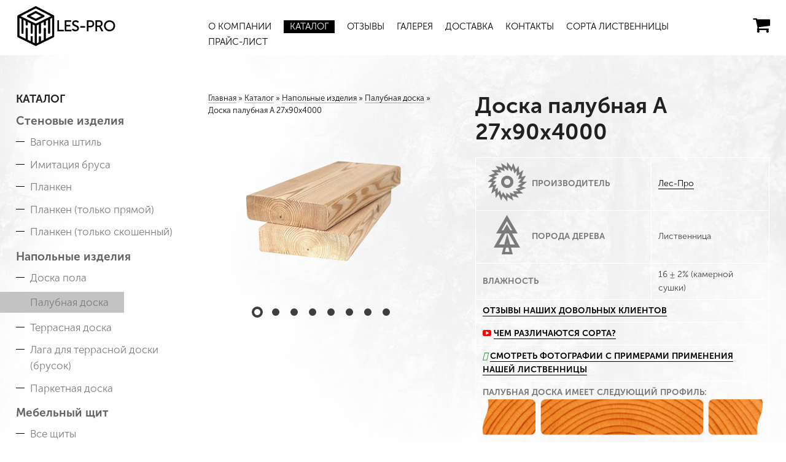

--- FILE ---
content_type: text/html; charset=UTF-8
request_url: https://les-pro.ru/doska-palubnaya-a-27h90h4000
body_size: 11060
content:
<!DOCTYPE html>
<html lang="ru">
<head>
<meta name="id" content="1586">
<meta charset="UTF-8">
<meta name="google-site-verification" content="6o7LveRz6yCZR9VRAFCJz4e8uctwDLKKijIt9RnUgT8" />
<meta name="yandex-verification" content="f24dacbe8f57e91c" />
<!-- ====================================================================== -->
<!-- 	 																    -->
<!-- 	███╗   ███╗ ██████╗ ███╗   ██╗        ██╗  ██╗███████╗██╗   ██╗     -->
<!-- 	████╗ ████║██╔═══██╗████╗  ██║        ██║ ██╔╝██╔════╝╚██╗ ██╔╝	    -->
<!-- 	██╔████╔██║██║   ██║██╔██╗ ██║ █████╗ █████╔╝ █████╗   ╚████╔╝ 		-->
<!-- 	██║╚██╔╝██║██║   ██║██║╚██╗██║ ╚════╝ ██╔═██╗ ██╔══╝    ╚██╔╝  		-->
<!-- 	██║ ╚═╝ ██║╚██████╔╝██║ ╚████║        ██║  ██╗███████╗   ██║   		-->
<!-- 	╚═╝     ╚═╝ ╚═════╝ ╚═╝  ╚═══╝        ╚═╝  ╚═╝╚══════╝   ╚═╝   		-->
<!-- 	        	    Создание и продвижение сайтов					    -->
<!-- 	        	           https://mon-key.ru	 	  	                -->
<!-- ====================================================================== -->  
<link rel="stylesheet" href="/assets/templates/default/css/styles16.css?v=260121.78">
<link rel="stylesheet" href="/assets/templates/default/css/medias16.css?v=260121.78">
<link rel="stylesheet" media="print" type="text/css" href="/assets/templates/default/css/print16.css?v=260121.78" />

<!--
<link rel="apple-touch-icon" sizes="180x180" href="/apple-touch-icon.png?v=LbxwWGMqrw">
<link rel="icon" type="image/png" sizes="32x32" href="/favicon-32x32.png?v=LbxwWGMqrw">
<link rel="icon" type="image/png" sizes="16x16" href="/favicon-16x16.png?v=LbxwWGMqrw">
<link rel="manifest" href="/site.webmanifest?v=LbxwWGMqrw">
<link rel="shortcut icon" href="/favicon.ico?v=LbxwWGMqrw">
-->
	
<link rel="icon" href="/favicon.ico" sizes="any"><!-- 32×32 -->
<link rel="icon" href="/icon.svg" type="image/svg+xml">
<link rel="apple-touch-icon" href="/apple-touch-icon.png"><!-- 180×180 -->
<link rel="manifest" href="/manifest.webmanifest">
	<link rel="mask-icon" href="/safari-pinned-tab.svg?v=LbxwWGMqrw" color="#5bbad5">

	
<meta name="msapplication-TileColor" content="#da532c">
<meta name="theme-color" content="#ffffff">
	
<link rel="stylesheet" href="https://cdn.jsdelivr.net/gh/fancyapps/fancybox@3.5.7/dist/jquery.fancybox.min.css" />	
<script src="https://kit.fontawesome.com/d0ad27eca1.js" crossorigin="anonymous"></script>

	
<meta name="yandex-verification" content="5aa248452630edad" />
<meta name="yandex-verification" content="b28a076b16e25610" />
	<meta name="viewport" content="width=1200, initial-scale=1, maximum-scale=5, minimum-scale=1, user-scalable=1">
	


	
<!--[if IE]>
<meta http-equiv="imagetoolbar" content="no"/>
<meta http-equiv="MSThemeCompatible" content="no"/>
<![endif]-->

<base href="https://les-pro.ru">
<title>Доска палубная A  27х90х4000 из лиственницы в Краснодаре, Доска палубная A 27 90 4000 в Краснодаре</title>
<meta name="description" content="Доска палубная A  27х90х4000 из лиственницы в Краснодаре. Прямая поставка из Иркутска (Сибирь). Наличие на складе!">
<meta name="keywords" content="палубная доска, палубная доска А, палубная доска А 27х90х4000, палубная доска  27х90х4000, палубная доска сорт А 27х90х4000, палубная доска 27х90х4000 купить, палубная доска 27х90х4000 купить в Краснодаре, палубная доска 27х90х4000 из лиственницы">

<meta name="ahrefs-site-verification" content="bbc68f87229fe614d5881569b269eff25b01a5fdd788b5b096ce286e08ec631c">
<meta property="og:type" content="article" />
<meta property="og:url" content="https://les-pro.ru/doska-palubnaya-a-27h90h4000">
<meta property="og:site_name" content="Лиственница" />
<meta property="og:title" content="Доска палубная A  27х90х4000 из лиственницы в Краснодаре, Доска палубная A 27 90 4000 в Краснодаре">
<meta property="og:image" content="https://les-pro.ru/images/logo.jpg">
<meta property="og:locale" content="ru_RU" />
<meta property="og:description" content="Доска палубная A  27х90х4000 из лиственницы в Краснодаре. Прямая поставка из Иркутска (Сибирь). Наличие на складе!" />
	


	
<meta name="google-site-verification" content="rKLo8S6S3juTWW61WHaXfBcogUuJELQWdkTSJBoS2Ws" />
<meta name='wmail-verification' content='c5d47fde3e51e28105e30a1a4dfb4a7d' />
<meta name="yandex-verification" content="b28a076b16e25610" />
<!--<script src="//ajax.googleapis.com/ajax/libs/jquery/1.10.2/jquery.min.js"></script>
<script>window.jQuery || document.write('<script src="/assets/templates/default/js/vendor/jquery-1.10.2.min.js"><\/script>');</script> -->
<script src="https://cdn.jsdelivr.net/npm/jquery@3.6.0/dist/jquery.min.js"></script>	
<script src="/assets/js/custom3.js"></script>
	
	<style>
		
		.hr {border-top:1px solid black;height:1px;margin:15px 0px 15px 0px}
		table.simple, table.simple td {border:1px solid grey}
		

		table.simple {border-collapse: collapse;}
		table.simple, table.simple tr, table.simple td, table.simple tr:nth-child(odd) td {background-color:white;}
		table.simple td {}
		
		

		
	</style>

	
	
		
<script>
	// Define page vars
	var baseUrl	= 'https://les-pro.ru/',
		url 	= 'https://les-pro.ru/doska-palubnaya-a-27h90h4000',
		docId	= 1586;
		
</script>
	
	
	
	
<!-- Google Tag Manager -->
<script>(function(w,d,s,l,i){w[l]=w[l]||[];w[l].push({'gtm.start':
new Date().getTime(),event:'gtm.js'});var f=d.getElementsByTagName(s)[0],
j=d.createElement(s),dl=l!='dataLayer'?'&l='+l:'';j.async=true;j.src=
'https://www.googletagmanager.com/gtm.js?id='+i+dl;f.parentNode.insertBefore(j,f);
})(window,document,'script','dataLayer','GTM-WF5TD5J');</script>
<!-- End Google Tag Manager -->
	
</head>

<body>

<!-- Google Tag Manager (noscript) -->
<noscript><iframe src="https://www.googletagmanager.com/ns.html?id=GTM-WF5TD5J"
height="0" width="0" style="display:none;visibility:hidden"></iframe></noscript>
<!-- End Google Tag Manager (noscript) -->

<header class=" inside">
<div class="grid header__content">
      <div class="grid-3">
		
		  
		  	<div class="logo black">
		  		<a href="/" title="">
										<span class="logo__image">&nbsp;</span>

					<span class="logo__text">LES-PRO</span>
		  		</a>
		  	</div>
		  
		  
      </div>
      <div class="grid-8">
        <!-- start NAV -->
      	  
		<nav class="top-nav">
		  <ul><li class="first level1 odd"><a href="/o-kompanii">О компании</a></li><li class="level1 active even"><a href="/katalog">Каталог</a></li><li class="level1 odd"><a href="/gallery-reviews">Отзывы</a></li><li class="level1 even"><a href="/galereya">Галерея</a></li><li class="level1 odd"><a href="/dostavka-i-oplata">Доставка</a></li><li class="level1 even"><a href="/kontakty">Контакты</a></li><li class="level1 odd"><a href="/sorta">Сорта лиственницы</a></li><li class="last level1 even"><a href="/prajs-list">Прайс-лист</a></li></ul>
        </nav>
		  
		  
		  
		  
		  
        <!-- end NAV -->
      </div>
      <div class="grid-1 text-right">
<!--		<div class="phones">
			<p class="phones__item"><a href="tel:89881400016" class="phone__number" onClick="yaCounter40844519.reachGoal('href_tel'); _gaq.push(['_trackEvent', 'href_tel', 'href_tel', 'href_tel', '0']);return true;">8 (988) <b>14-000-16</b></a></p>
			<p class="phones__item"><a href="tel:89886233382" class="phone__number_small"  onClick="yaCounter40844519.reachGoal('href_tel'); _gaq.push(['_trackEvent', 'href_tel', 'href_tel', 'href_tel', '0']);return true;">8 (988) <b>62-333-82</b></a></p>
		</div>-->
        <div class="phone">
				
			
			<div id="shopCart" class="shop-cart small emptycart">
	<!-- <div class="cart-header-wrapper">
		<i class="fa fa-shopping-cart" aria-hidden="true"></i><span class="items-in"><b class="items-count">0</b></span> 
	</div> -->
	<a class="cart-header-wrapper" href="korzina" title="Ваша корзина пуста">
		<i class="fa fa-shopping-cart" aria-hidden="true"></i> 
	</a>
</div>
			
			
			        </div>
      </div>
  </div>
</header>

	<!-- start CONTENT WRAP -->
	<div class="layout layout__sidebar-main">
		
		<!-- start SIDEBAR -->
		<div class="sidebar">
			<p class="h2">Каталог</p>
			
			
			<ul class="side-nav">
    <li class="side-nav-category odd first "><a href="walls" title="Стеновые изделия">Стеновые изделия</a>

	<ul><li class="level2 odd first "><a href="vagonka-shtil" title="Вагонка штиль">Вагонка штиль</a></li><li class="level2 even "><a href="imitaciya-brusa" title="Имитация бруса">Имитация бруса</a></li><li class="level2 odd "><a href="planken" title="Планкен">Планкен</a></li><li class="level2 even "><a href="planken-pryamoj" title="Планкен (только прямой)">Планкен (только прямой)</a></li><li class="level2 odd last "><a href="planken-skoshennyj" title="Планкен (только скошенный)">Планкен (только скошенный)</a></li></ul>
	
</li><li class="side-nav-category even "><a href="floor" title="Напольные изделия">Напольные изделия</a>

	<ul><li class="level2 odd first "><a href="doska-pola" title="Доска пола">Доска пола</a></li><li class="level2 even active"><a href="doska-palubnaya" title="Палубная доска">Палубная доска</a></li><li class="level2 odd "><a href="doska-terrasnaya" title="Террасная доска">Террасная доска</a></li><li class="level2 even "><a href="laga-dlya-terrasnoj-doski" title="Лага для террасной доски (брусок)">Лага для террасной доски (брусок)</a></li><li class="level2 odd last "><a href="parket" title="Паркетная доска">Паркетная доска</a></li></ul>
	
</li><li class="side-nav-category odd "><a href="mebelnyj-shhit-iz-listvennicy" title="Мебельный щит ">Мебельный щит </a>

	<ul><li class="level2 odd first "><a href="vse-shhity" title="Все щиты">Все щиты</a></li><li class="level2 even "><a href="shhit-dlya-stoleshnic" title="Щит для столешниц">Щит для столешниц</a></li><li class="level2 odd last "><a href="shhit-dlya-podokonnikov" title="Щит для подоконников">Щит для подоконников</a></li></ul>
	
</li><li class="side-nav-category even "><a href="pilomaterial" title="Пиломатериал">Пиломатериал</a>

	<ul><li class="level2 odd first last "><a href="doska-obreznaya" title="Доска обрезная">Доска обрезная</a></li></ul>
	
</li><li class="side-nav-category odd "><a href="soputstvuyushhie-tovary" title="Сопутствующие товары">Сопутствующие товары</a>

	<ul><li class="level2 odd first "><a href="krepyozh" title="Крепёж">Крепёж</a></li><li class="level2 even last "><a href="maslo-dlya-naruzhnyh-i-vnutrennih-rabot" title="Масло для наружных и внутренних работ">Масло для наружных и внутренних работ</a></li></ul>
	
</li><li class="side-nav-category even last "><a href="stairs" title="Лестницы из лиственницы">Лестницы из лиственницы</a>

	<ul><li class="level2 odd first "><a href="steps" title="Ступени">Ступени</a></li><li class="level2 even "><a href="kosour-tetiva" title="Косоуры, тетива">Косоуры, тетива</a></li><li class="level2 odd "><a href="handrails" title="Поручни">Поручни</a></li><li class="level2 even last "><a href="brusok" title="Брусок">Брусок</a></li></ul>
	
</li>
</ul>

		
	<div class="button_calculator-mob"></div>
<div class="wc_calculator calculator sidebar-calculator">
	<h3>Калькулятор</h3>
	<div class="calculator__body">
	<p class="calculator__section__title calculator__section__title--first">Укажите размеры в мм:</p>
	<div class="calculator__param__block">
		<span class="label">Толщина</span>
		<div class="grid-justy">
			<div class="calculator__param__inputwrp">
				<input class="wc_height wc_param" type="text" name="" value="0">
			</div>
			<div class="calculator__param__rangewrp">
				<div data-step="1" data-range-max="50" class="range"></div>
			</div>
		</div>
	</div>
	
	<div class="calculator__param__block">
		<span class="label">Ширина</span>
		<div class="grid-justy">
			<div class="calculator__param__inputwrp">
				<input class="wc_wide wc_param" type="text" name="" value="0">
			</div>
			<div class="calculator__param__rangewrp">
				<div data-step="1" data-range-max="600" class="range"></div>
			</div>
		</div>
	</div>
	
	<div class="calculator__param__block">
		<span class="label">Длина</span>
		<div class="grid-justy">
			<div class="calculator__param__inputwrp">
				<input class="wc_length wc_param" type="text" name="" value="0">
			</div>
			<div class="calculator__param__rangewrp">
				<div data-step="1" data-range-max="6000" class="range"></div>
			</div>
		</div>
	</div>
	</div>
	<div class="calculator__footer">
		<p class="calculator__section__title">заполните одно из полей — остальные единицы будут рассчитаны автоматом:</p>
		<div class="calculator__results grid-justy">
			<div class="calculator__results__block">
				<span class="label">м3</span>
				<input type="text" class="wc_input wc_m3" data-type="m3" value="">
			</div>
			<div class="calculator__results__block">
				<span class="label">м2</span>
				<input type="text" class="wc_input wc_m2" data-type="m2"   value="">
			</div>
			<div class="calculator__results__block">
				<span class="label">шт.</span>
				<input type="text" class="wc_input wc_items" data-type="items" value="">
			</div>
		</div>
	</div>
</div>
			<div class="stock-map">
	<a href="kontakty">
		<span class="h3">Удобное<br> расположение склада</span>
		<img src="/assets/templates/default/img/stock-map.png" alt="Склад сибирской лиственницы" title="">
	</a>
</div>

		</div>
		<!-- end SIDEBAR -->
		
		<!-- start MAIN -->
        <main role="main" itemscope="" itemtype="http://schema.org/Product">
			<div class="grid">
				
				<div class="grid-5">
					<div class="breadcrumbs">
						<span class="B_crumbBox"><span class="B_firstCrumb"><a class="B_homeCrumb" href="/" title="В компании ЛЕС-ПРО можно купить высококачественные погонажные изделия из лиственницы в Краснодаре по выгодной цене">Главная</a></span>  &raquo;  <a class="B_crumb" href="/katalog" title="Ассортимент продукции из лиственницы: вагонка штиль, имитация бруса, планкен прямой и скошенный, доска пола, палубная доска, террасная доска, крепеж, масло">Каталог</a>  &raquo;  <a class="B_crumb" href="/floor" title="Напольные изделия из сибирской лиственницы: доска пола, палубная доска, террасная доска, лага для напольных изделий.">Напольные изделия</a>  &raquo;  <a class="B_crumb" href="/doska-palubnaya" title="Мы продаем погонажные изделия из лиственницы по доступной цене. Палубная доска в наличии на складе в городе Краснодар. Возможен наличный и безналичный расчет. ">Палубная доска</a>  &raquo;  <span class="B_lastCrumb"><span class="B_currentCrumb">Доска палубная A  27х90х4000</span></span></span>
					</div>
			<div class="product__gallery">    
	<ul class="product__gallery__thumbs">
					<li><a href="assets/cache/images/assets/galleries/89/doska-palubnaya-940x940-e1f.png" class="gallery__link" rel="gallery" title="Доска палубная A  27х90х4000"><img class="gallery__img" src="assets/cache/images/assets/galleries/89/doska-palubnaya-500x500-212.png" alt="Фотография (фото) - Доска палубная A  27х90х4000" title="Доска палубная A  27х90х4000" itemprop="image"></a></li><li><a href="assets/cache/images/assets/galleries/89/palubnaya_doska-940x940-d86.jpg" class="gallery__link" rel="gallery" title="Доска палубная A  27х90х4000"><img class="gallery__img" src="assets/cache/images/assets/galleries/89/palubnaya_doska-500x500-474.jpg" alt="Фотография (фото) - Доска палубная A  27х90х4000" title="Доска палубная A  27х90х4000" itemprop="image"></a></li><li><a href="assets/cache/images/assets/galleries/89/palubnaya-doska2-940x940-d86.jpg" class="gallery__link" rel="gallery" title="Доска палубная A  27х90х4000"><img class="gallery__img" src="assets/cache/images/assets/galleries/89/palubnaya-doska2-500x500-474.jpg" alt="Фотография (фото) - Доска палубная A  27х90х4000" title="Доска палубная A  27х90х4000" itemprop="image"></a></li><li><a href="assets/cache/images/assets/galleries/89/c23d2452-64c1-4ad7-ac88-9da77f5190fa-940x940-e3f.jpg" class="gallery__link" rel="gallery" title="Доска палубная A  27х90х4000"><img class="gallery__img" src="assets/cache/images/assets/galleries/89/c23d2452-64c1-4ad7-ac88-9da77f5190fa-500x500-3c7.jpg" alt="Фотография (фото) - Доска палубная A  27х90х4000" title="Доска палубная A  27х90х4000" itemprop="image"></a></li><li><a href="assets/cache/images/assets/galleries/89/9cae79fb-8661-40bb-9585-11ae564591dc-940x940-e3f.jpg" class="gallery__link" rel="gallery" title="Доска палубная A  27х90х4000"><img class="gallery__img" src="assets/cache/images/assets/galleries/89/9cae79fb-8661-40bb-9585-11ae564591dc-500x500-3c7.jpg" alt="Фотография (фото) - Доска палубная A  27х90х4000" title="Доска палубная A  27х90х4000" itemprop="image"></a></li><li><a href="assets/cache/images/assets/galleries/89/21a834c6-08b9-421c-b0e0-ae1b963fc50c-940x940-e3f.jpg" class="gallery__link" rel="gallery" title="Доска палубная A  27х90х4000"><img class="gallery__img" src="assets/cache/images/assets/galleries/89/21a834c6-08b9-421c-b0e0-ae1b963fc50c-500x500-3c7.jpg" alt="Фотография (фото) - Доска палубная A  27х90х4000" title="Доска палубная A  27х90х4000" itemprop="image"></a></li><li><a href="assets/cache/images/assets/galleries/89/e6e46ac1-68fa-4c6c-be68-5ebd4add8af7-940x940-d86.jpg" class="gallery__link" rel="gallery" title="Доска палубная A  27х90х4000"><img class="gallery__img" src="assets/cache/images/assets/galleries/89/e6e46ac1-68fa-4c6c-be68-5ebd4add8af7-500x500-474.jpg" alt="Фотография (фото) - Доска палубная A  27х90х4000" title="Доска палубная A  27х90х4000" itemprop="image"></a></li><li><a href="assets/cache/images/assets/galleries/89/54cda9c4-4a57-43f1-8bad-f6a88581cabf-940x940-e3f.jpg" class="gallery__link" rel="gallery" title="Доска палубная A  27х90х4000"><img class="gallery__img" src="assets/cache/images/assets/galleries/89/54cda9c4-4a57-43f1-8bad-f6a88581cabf-500x500-3c7.jpg" alt="Фотография (фото) - Доска палубная A  27х90х4000" title="Доска палубная A  27х90х4000" itemprop="image"></a></li>
		
	</ul>
</div>

				</div>
				<div class="grid-7">
					<h1>Доска палубная A  27х90х4000</h1>
					<table class="params">
	

	
	<tr><td><span class="icon-wrap"><img src="assets/templates/default/img/saw.png" class="param-icon" alt=""></span>Производитель</td><td><a href="o-kompanii" title="">Лес-Про</a></td></tr>
	<tr><td><span class="icon-wrap"><img src="assets/templates/default/img/wood.png" class="param-icon" alt=""></span>Порода дерева</td><td>
		<!--<a href="error-404" title="<"></a>-->
	 	Лиственница</td></tr>
<!--	<tr><td><span class="icon-wrap"><img src="assets/templates/default/img/sertificate.png" class="param-icon" alt=""></span>Сертификат качества</td><td><a href="nashi-sertifikaty" title="Сертификат качества на погонажные пиломатериалы из сибирской лиственницы" target=_blank>Присутствует</a></td></tr>-->

	
	<tr><td>Влажность</td><td>16 ± 2% (камерной сушки)</td></tr>
	
	
	
		<tr>
		<td colspan=2>
<i class="far fa-smile-beam fa-image-green"></i><i class="far fa-smile-beam fa-image-green"></i><i class="far fa-smile-beam fa-image-green"></i>  <a href="gallery-reviews">Отзывы наших довольных клиентов</a>
			
			</td>
	</tr>
	<tr>
	
	
		<tr>
		<td colspan=2>
<i class="fa fa-youtube-play fa-youtube-red" aria-hidden="true"></i> <a href="sorta" target=_blank>Чем различаются сорта?</a>
		</td>
	</tr>
	<tr>
	
			<td colspan=2>
<i class="fas fa-camera fa-image-green" aria-hidden="true"></i> <a href="galereya" target=_blank>Смотреть фотографии с примерами применения нашей лиственницы</a>
		</td>
	</tr>
	
	
		  
                        <tr>
							<td colspan=2><b>Палубная доска имеет следующий профиль:</b><br><img src="/assets/images/profile_icons/big/doska_palub.png" class="mx-auto" width=100%/>
                            </td>
                        </tr>
                        	
	
	
	
	
	
	
	
	
	
	
	
	
</table>

			


				 </div>
			</div>
			
			<div class="order wc_container ">
	<h2>Форма заказа. Цены актуальны на 21.01.2026</h2>
	
	

	<p>

		<span itemprop="name">Палубная доска из лиственницы, 27 x 90 x 4000 мм, сорт А</span>, всего за <span itemprop="offers" itemscope="" itemtype="http://schema.org/Offer">
		
		<span itemprop="price">1080</span>
		руб\шт.
		  <meta itemprop="priceCurrency" content="RUB">
    
		
		
		
		</span></p>
	
	
								<div id="filter_wrapp_position">
					<div class="filter_wrapp-block">
						<div class="filter_element">
							<div class="filter-title"><i>&#9776;</i>Фильтры</div>
							
							<div class="filter_element-wrapp filter_element-sort">сорт<div class="wrapp_filter_element"></div></div>
							<div class="filter_element-wrapp filter_element-height">толщина<div class="wrapp_filter_element"></div></div>
							<div class="filter_element-wrapp filter_element-wide">ширина<div class="wrapp_filter_element"></div></div>
							<div class="filter_element-wrapp filter_element-length">длина<div class="wrapp_filter_element"></div></div>
							<div class="filter_element-wrapp filter_element-inStock">В наличии
								<div class="wrapp_filter_element">
									<div class="filter_element-choice">
										<label for="check_inStoc">
											<input data-type="inStoc" type="checkbox" name="chek_length" value="inStoc" id="check_inStoc">
											<small><span>В наличии</span></small>
										</label>
										<label for="check_quantity">
											<input data-type="quantity" type="number" name="chek_quantity" value="0" id="check_quantity">
											<small><span>Минимальное количество М2</span></small>
										</label>
									</div>
								</div>
							</div>
						</div>
						<div class="filter_element-count">Найденно:<span>0</span></div>
						<div class="filter_element-reset"><button>Сбросить фильтр</button></div>
					</div>
				</div>
                <table class="order__table table-group">
                    <tr class="helper-row">
                        <th></th>
                        <th></th>
                        <th></th>
                        <th></th>
                        <th colspan="3">На складе</th>
                        <th></th>
                        <th></th>
                        <th colspan="3">Количество для заказа</th>
                        <th></th>
                    </tr>
                    <tr>
                        <th>Сорт</th>
                        
						<th>Толщина</th>
                        <th>Ширина</th>
                        <th>Длина</th>
                        <th class="hightlight-text">м<span class="super">3</span></th>
                        <th class="hightlight-text">м<span class="super">2</span></th>
                        <th class="hightlight-text">шт.</th>
                        <!-- <th>Цена<br>за м<span class="super">3</span></th> -->
                        <th>Цена<br>за м<span class="super">2</span></th>
                        <th class="hightlight-text">м<span class="super">3</span></th>
                        <th class="hightlight-text">м<span class="super">2</span></th>
                        <th class="hightlight-text">шт.</th>
                        <th>Итого</th>
                        <th></th>
                    </tr>
					<tr class="wc_item" data-price="3000">

<form  action="doska-palubnaya-a-27h90h4000" method="post" data-commerce-action="add" onsubmit="setTimeout(function(){document.location.href='/korzina'},1000)">
	<input type="hidden" name="id" value="1586">												
								
	<td data-label="Сорт" data-table_sort="А" class="param table_sort wc_table_sort"><a href="doska-palubnaya-a-27h90h4000" title="Лиственница - А">А</a></td>
	
	
	
	<td data-label="Толщина" class="wc_height param" data-type="height" data-height="27">27</td>
    <td data-label="Ширина" class="wc_wide param" data-type="wide" data-wide="90">90</td>
    <td data-label="Длина" class="wc_length param" data-type="length" data-length="4000">4000</td>
      
	<td data-label="м3" class="wc_m3_stock param" data-stock="0">0</td>
    <td data-label="м2" class="wc_m2_stock param"></td>
    <td data-label="шт." class="wc_items_stock param" ></td>
        
	<td data-label="Цена за м2" class="bold_text wc_price_sq param"></td>
                     
        
	<td data-label="м3" class="inp"><input class="wc_input wc_m3"    data-type="m3"></td>
    <td data-label="м2" class="inp"><input class="wc_input wc_m2"    data-type="m2"></td>
    <td data-label="шт." class="inp"><input class="wc_input wc_items" data-type="items"></td>
		
	<td data-label="Итого" class="td-2-1 order__table__price wc_user_price"></td>
    <td data-label class="td-2-1"><button type="submit" disabled="disabled" class="btn-buy" onclick="yaCounter40844519.reachGoal('add_to_cart'); _gaq.push(['_trackEvent', 'zakaz', 'put', 'full', '0']); return true;">Купить</button></td>
	
		<td style="display:none"><input  data-type="m2_out" class="wc_m2_out" name="count"></td>


	</form>

</tr>


					
					
					
					
                </table>
            </div>
			
			<div class="content-text">
				
				
				
				
				<div itemprop="description">
				
					<p>
							
							<a href="doska-palubnaya" title="Палубная доска">Палубная доска из лиственницы</a> сорта 
							
							А							
							
							
							размерами:</p>
						<ul><li>
							 Толщина: 27 мм
							</li>
							<li>
							Ширина: 90 мм
							</li>
							<li>
								Длина: 4000 мм
							</li>
						</ul>
							
						<p>Покупка всего от 1 единицы товара! </p>
							
						
						
						
						<p>1 единица этого погонажного изделия (стоимостью 
							1080 руб/шт ) закрывает площадь 0.36 м2. Таким образом:</p>
				<ul><li>чтобы закрыть 1 м<sup>2</sup> площади, нужно не менее 								3  штук (часть уйдёт на обрезки).</li>
					<li>чтобы закрыть 10 м<sup>2</sup> площади, нужно не менее 								28  штук.</li>
						</ul>
						
						
						
						
						
						<p>Возможен как самовывоз, так и доставка по Краснодару и Краснодарскому краю. Также, осуществляем доставку транспортными компаниями по всей России в кратчайшие сроки! <a href="/" title="купить лиственницу в Краснодаре">Купить лиственницу в Краснодаре</a> и по всей России - легко!</p>
						<p>Палубная доска 27 х 90 х 4000 <b>из лиственницы сорта А</b> отпускается по стоимости всего 
							
							3000
							
							рублей за квадратный метр.</p>
					
				</div>
					
						<p>Нужен более дешёвый или дорогой <a href="doska-palubnaya" title="палубная доска">палубная доска</a> того же размера в Краснодаре? Есть этот же товар, но более экономичных и дорогих сортов:</p>
						
						 
						<ul><li>
	
	
	<a href="doska-palubnaya-ekstra-27h90h4000" title="палубная доска 27 х 90 х 4000 из лиственницы сорта Экстра">
палубная доска 27 х 90 х 4000 <b>из лиственницы сорта Экстра</b> по цене 4000 за м2
	</a>
	</li><li>
	
	
	<a href="doska-palubnaya-prima-27h90h4000" title="палубная доска 27 х 90 х 4000 из лиственницы сорта Прима">
палубная доска 27 х 90 х 4000 <b>из лиственницы сорта Прима</b> по цене 3500 за м2
	</a>
	</li><li>
	
	
	<a href="doska-palubnaya-s-27h90h4000" title="палубная доска 27 х 90 х 4000 из лиственницы сорта C">
палубная доска 27 х 90 х 4000 <b>из лиственницы сорта C</b> по цене 1800 за м2
	</a>
	</li><li>
	
	
	<a href="doska-palubnaya-ekonom-27h90h4000" title="палубная доска 27 х 90 х 4000 из лиственницы сорта Эконом">
палубная доска 27 х 90 х 4000 <b>из лиственницы сорта Эконом</b> по цене 1300 за м2
	</a>
	</li></ul>
						
						
						
				
				
				
			</div>
		</main>
		<!-- end MAIN -->
		
		
		
	</div>
	<!-- end CONTENT WRAP -->
	
	<script>
		
$('.wc_calculator .wc_height').val(27);
$('.wc_calculator .wc_length').val(4000);
$('.wc_calculator .wc_wide').val(90);



		
	</script>
<!-- start FOOTER -->
<footer class="footer" itemscope itemtype="https://schema.org/LocalBusiness">
   <div class="grid">
	   
	   <div class="grid-4">
      <div class="wrapp__logo">
		  
		<div class="logo">
					<img class="logo" src="/assets/templates/default/img/logo.png" alt="Лес-Про" title="Лес-Про" itemprop="image">
					<span class="logo__text" itemprop="name">LES-PRO</span>
		  		</div>
		  
		  
		  </div>
		  <div style="display:inline-block">
			  
			  <p>© 2015-2020<br>
		  <a href="rekvizity">Наши реквизиты</a>
		  </p>
        <p><a href="https://garantwood.ru" title="Лиственница в Москве - Гарантвуд">Мы в Москве</a></p>
			  <p><a href="https://ales-spb.ru" title="Лиственница в СПб - Алес">Мы в Санкт-Петербурге</a></p>
			  <p><a href="https://les-pro.ru" title="Лиственница в Краснодаре - Лес про">Мы в Краснодаре</a></p>

		   </div>
      </div> 
      <div class="grid-4 shift-1 phone__footer">
		  <p class="phone__footer-wrapp">Контактный телефон: <span itemprop="telephone"><a href="tel:89881400016" class="phone__number" onClick="yaCounter40844519.reachGoal('href_tel'); _gaq.push(['_trackEvent', 'href_tel', 'href_tel', 'href_tel', '0']);return true;">8 (988) <b>14-000-16</b></a>, </span><a href="tel:89886233382" class="phone__number_small"  onClick="yaCounter40844519.reachGoal('href_tel'); _gaq.push(['_trackEvent', 'href_tel', 'href_tel', 'href_tel', '0']);return true;">8 (988) <b>62-333-82</b></a></p>
		  <p>E-mail:  <!--<a href="mailto:lespro.krd@gmail.com"-->lespro.krd@gmail.com</p>
        <p itemprop="address">г.Краснодар ул. Аэропортовская 2/3</p>
		  <p itemprop="geo" itemscope itemtype="https://schema.org/GeoCoordinates">
			  Координаты: <span itemprop="latitude">45.022770</span>, <span itemprop="longitude">39.127706</span>
  </p>
		  
		  
		      <p itemprop="aggregateRating" itemscope itemtype="https://schema.org/AggregateRating">
		Рейтинг: <span itemprop="ratingValue">5</span>, <span>Отзывов: <span itemprop="reviewCount">15</span>  </span></p>
		  <div>
<a class="btn viewport" href="doska-palubnaya-a-27h90h4000?isMobile=mobile">Показать мобильную версию сайта</a>
		  </div>
      </div>
      <div class="grid-3 text-right">
		  
      </div>
   </div>
</footer>
<!-- end FOOTER -->

<!-- start INCLUDE JS -->



<script>$('#antispamInputJava').val(Math.floor((Math.random() * 10) + 2));
console.log($('#antispamInputJava').val());
</script>


<script src="assets/templates/default/js/app13.js"></script>




<!--stairs-->
<script>
jQuery(document).ready(function($) {
  $('.for_l1').hover(function() {
    $('.ic1').css('display', 'block');
  }, function() {
    $('.ic1').css('display', 'none');
  });
  $('.for_l2').hover(function() {
    $('.ic2').css('display', 'block');
  }, function() {
    $('.ic2').css('display', 'none');
  });
  $('.for_l3').hover(function() {
    $('.ic3').css('display', 'block');
  }, function() {
    $('.ic3').css('display', 'none');
  });
  $('.for_l4').hover(function() {
    $('.ic4').css('display', 'block');
  }, function() {
    $('.ic4').css('display', 'none');
  });
  $('.for_l5').hover(function() {
    $('.ic5').css('display', 'block');
  }, function() {
    $('.ic5').css('display', 'none');
  });
  $('.for_l6').hover(function() {
    $('.ic6').css('display', 'block');
  }, function() {
    $('.ic6').css('display', 'none');
  });
	
	if(screen.width < 1023){
		$('.btn.viewport').show();
		$('.btn.viewport').parent().css({'margin-top':'10px'})
	}
	else{
		$('.btn.viewport').hide();
		$('.btn.viewport').parent().css({'margin-top':'0'})
	}
	
});
</script>
<!--end stairs-->


<!-- end INCLUDE JS -->  



<!-- Yandex.Metrika counter --> <script type="text/javascript" > (function(m,e,t,r,i,k,a){m[i]=m[i]||function(){(m[i].a=m[i].a||[]).push(arguments)}; m[i].l=1*new Date();k=e.createElement(t),a=e.getElementsByTagName(t)[0],k.async=1,k.src=r,a.parentNode.insertBefore(k,a)}) (window, document, "script", "https://mc.yandex.ru/metrika/tag.js", "ym"); ym(40844519, "init", { clickmap:true, trackLinks:true, accurateTrackBounce:true, webvisor:true }); </script> <noscript><div><img src="https://mc.yandex.ru/watch/40844519" style="position:absolute; left:-9999px;" alt="" /></div></noscript> <!-- /Yandex.Metrika counter -->



<script>
  (function(i,s,o,g,r,a,m){i['GoogleAnalyticsObject']=r;i[r]=i[r]||function(){
  (i[r].q=i[r].q||[]).push(arguments)},i[r].l=1*new Date();a=s.createElement(o),
  m=s.getElementsByTagName(o)[0];a.async=1;a.src=g;m.parentNode.insertBefore(a,m)
  })(window,document,'script','https://www.google-analytics.com/analytics.js','ga');

  ga('create', 'UA-98330389-1', 'auto');
  ga('send', 'pageview');

</script>







<script src="/assets/plugins/commerce/js/commerce.js?0.11.1"></script><script>Commerce.params = {"currency":{"left":"","right":" руб.","decimals":2,"decsep":",","thsep":" "},"path":"\/"};</script></body>

--- FILE ---
content_type: text/css
request_url: https://les-pro.ru/assets/templates/default/css/medias16.css?v=260121.78
body_size: 4338
content:
.sidebar-calculator{
	position: sticky!important;
    top: 60px;
	z-index: 14;
}
.layout__sidebar-main{
	display: flex;
    flex-wrap: wrap;
}
.footer .wrapp__logo{
	display:inline-block;vertical-align:top;width: 25%
}

.btn.viewport{
	display: none;
	font-size: 1em;
	color:#fff;
	margin: 10px 0;
}
@media screen and (max-width: 1239px) {
	.footer .wrapp__logo{
		width: 100%;
	}
	footer .logo__text{
		display: block;
	}
	.intro h1 {
		font-size: 2em;
	}
	header .header__content .logo__text {
	}

	.about__image-wrp{
		display: none;
	}
	
	.products__item{
		height: auto;
	}
	
	
	.layout {
    	padding-bottom: 220px;
	}
	.header__content{
		display: flex;
		flex-wrap: wrap;
		align-items: center;
	}
	.about{
		height: auto;
	}
	.about .full-container {
    	position: relative;
	}
	.about__description{
		display: flex;
   		width: 100%;
	}
	.about h2 {
		margin: 0;
		display: block;
		position: static;
		bottom: 100%;
		margin-bottom: 2vh;
		left: 0;
		-moz-transform: translateX(0);
		-webkit-transform: translateX(0);
		-o-transform: translateX(0);
		-ms-transform: translateX(0);
		transform: translateX(0);
		text-align: left;
		z-index: 999;
		font-weight: 900;
		color: #3e3d3f;
		text-transform: uppercase;
	}
	.products {
		margin: 15px 0;
		display: flex;
		flex-wrap: wrap;
		justify-content: space-around;
	}
	.products__item {
		min-height: 240px;
		text-align: center;
		padding: 10px 5px;
		position: relative;
		width: 25%;
		margin: 0 !important;
		float: none;
		margin-right: 2.12766%;
	}
	.table-responsive {
		display: block;
		width: 100%;
		overflow-x: auto;
		-webkit-overflow-scrolling: touch;
	}
	
	/*table */
	table.fullpricelist td {
    vertical-align: middle;
    width: 4px !auto
}

table.fullpricelist a {
    color: black;
    text-decoration: underline
}

table.fullpricelist {
    width: 100%;
    table-layout: fixed
}

table.fullpricelist .pricelist-sort {
    width: 4% !important
}

table.fullpricelist .pagetitle-row {
    width: 200px !important;
    word-wrap: break-word !important;
    white-space: normal !important
}

table.pricelist-param-length {
    width: 200px !important
}

table.fullpricelist .pagetitle-row,table.table-group .pricelist-param-length {
    word-wrap: break-word !important;
    white-space: normal !important
}

table.fullpricelist .pricelist-param {
    width: 6%
}

table.fullpricelist .pricelist-param-length {
    width: 120px
}

table.fullpricelist .profile-img-row {
    width: 140px;
    padding: 5px
}

table.fullpricelist .profile-img-row img {
    border: 0
}

table.fullpricelist th {
    font-size: 0.9em;
    font-weight: normal;
    background: #F5EFDF;
    color: black;
    padding: 2px 5px
}

table.fullpricelist th,table.fullpricelist td {
    border: 1px solid #888;
    text-align: center
}

table .print-icon {
    vertical-align: middle;
    display: inline-block
}

table .print-btn {
    color: #777;
    font-size: 13px
}

table .td-2 {
    padding-top: 1.1rem
}
	/*end table fulprice */
	
	.layout__main-sidebar .sidebar{
		display: none;
	}
	.layout__main-sidebar main{
		width: 100%;
	}
	.layout__sidebar-main .sidebar{
		width: 100%;
		position: relative;
	}
	
	.layout__sidebar-main .sidebar > *{
		display: none;
	}
	.layout__sidebar-main .sidebar > .button_calculator-mob{
		display: block;
		background: url(/assets/images/calculator.svg);
		color: #000;
		width: 37px;
		height: 39px;
		position: absolute;
		background-size: contain;
		right: 15px;
		top: -20px;
	}
	.layout__sidebar-main main{
		width: 100%;
	}
	.slick-slider {

    -ms-touch-action: auto;
    touch-action: auto;

	}
	
}
@media screen and (max-width: 1023px) {
	.intro h1 {
		font-size: 1.8em;
	}

	.intro{
		    height: 50vh;
}
	.contact-form-wrap{
		margin: auto 0;
	}
	.contacts {
    	margin: 20px 0;
	}
	.btn.viewport{
		display: block;
	}
	.footer .logo__text{
		font-size: 1em;
	}
	.footer > div{
		display: flex;
		flex-wrap: wrap;
		align-items: flex-start;
		text-align: center;
	}
	.footer > div > div:nth-child(1),.footer > div > div:nth-child(2){
		width: 47%;
		margin: 0;
	}
	.footer > div > div:nth-child(2){
		text-align: justify;
		max-width: 260px;
	}
	.footer > div > div:nth-child(3){
		width: 100%;
	}
	.products__title{
		font-size: 1em;
	}
	.header__content .logo{
		text-align: center;
	}
	.header__content .logo__text {
	}
	/* table start */
	
	table.fullpricelist {
		width: 100%;
		table-layout: auto;
	}
	
	
	
	tr.helper-row + tr{
		display: none !important;
	}
	
	table.table-group {
        border: 0
    }

    table.table-group thead{
        border: none;
        clip: rect(0 0 0 0);
        height: 1px;
        margin: -1px;
        overflow: hidden;
        padding: 0;
        position: absolute;
        width: 1px
    }

    table.table-hover tbody > tr:hover {
        transition: .5s;
        background-color: rgba(0,0,0,.075)
    }

    table.table-group tr {
        border-bottom: 1px solid #ddd;
        display: table;
        width: 100%;
        margin-bottom: 30px
    }

    table.table-group td {
        border-collapse: collapse;
        display: block;
        width: 100%;
        float: left;
        height: auto;
        text-align: right;
        vertical-align: middle
    }

    table.table-group td.inp {
        width: 100%;
        border-left: 1px solid #ddd
    }

    table.table-group td.inp:nth-chlid(3) {
        width: 100%;
        border-right: 1px solid #ddd
    }
	.order__table input {
		width: 70px;
	}
    table.table-group td.param {
        width: 33.3333333333333%;
        border-left: 1px solid #ddd
    }

    table.table-group td.param:nth-child(2n) {
        border-right: 1px solid #ddd
    }

    table.table-group td.td-2 {
        width: 50%;
        border: 1px solid #ddd
    }

    table.table-group td.td-2-1 {
        width: 50%;
		height: 38px;
    }

    table.table-group td::before {
        content: attr(data-label);
        float: left;
        font-weight: bold
    }

    table.table-group td:nth-child(10) {
        text-align: right !important;
    }

    table.table-group td:last-child{
        border-bottom: 0;
        text-align: right !important;
    }
	


	table.table-group td {
		font-size: .9rem;
		font-weight: 300;
		border: 1px solid #ddd !important;
	}



table.table-group thead > tr > td {
    font-size: 12px;
    text-align: center;
    padding: 0.20rem 0.1rem;
    vertical-align: bottom;
    border-bottom: 2px solid #dee2e6
}

table.table-group tbody > tr > td {
    border-top: 1px solid #dee2e6
}

table.table-group thead > tr > .table_price_m3 {
    width: 8%
}

table.table-group  > tr > .table_price_m {
    width: 9%
}

table.table-group price-actions a {
    color: black
}




table .border td {
    padding: 1rem;
    border: 1px solid #dee2e6!important;
    border-collapse: collapse
}

	table.table-group.table-group_custom .wc_items_stock, table.table-group.table-group_custom .wc_items_stock_name{
		width: 100%;
	}
	table.table-group.table-group_custom .inp.inp_cust, table.table-group.table-group_custom .inp.inp_cust.order__table__price{
		width: 100% !important;
	}
table.table-group .table_sort {
    width: 100% !important;
}
table.table-group .wc_height{
		width: 33.3333333333333% !important;
	}	
table.table-group .wc_wide {
    	width: 33.3333333333333% !important;
	}
table.table-group .wc_length {
   		width: 33.3333333333333% !important;
	}
table.table-group .wc_price_sq {
		width: 100% !important;
	}
table.table-group .order__table__price {
    	width: 50% !important;
	}
	table.table-group.table-group_custom{
		display: flex !important;
		flex-wrap: wrap;
	}
	
	table.table-group.table-group_custom tr{
		display: flex !important;
		flex-wrap: wrap;
	}

	table.table-group.table-group_custom tbody{
		width: 100%;
	}
	
	table.table-group.table-group_custom td.param{
		text-overflow: ellipsis;
   		overflow: hidden;
	}
	
	table.table-group_custom-third .wc_param_sort,table.table-group_custom-third .wc_items_stock{
		width: 100% !important;
	}
	table.table-group.table-group_custom-third .inp.inp_cust, table.table-group.table-group_custom-third .order__table__price{
		width: 100% !important;
	}
	.custom_table-alone{
		width: 100% !important;
	}
	table.table-group td.table_full-width{
		width: 100% !important;
	}
	table.table-group .table_page-orderName{
		display: none;
	}
	.table-group.table_page-order{
		max-width: 470px;
    	margin: 15px auto;
	}
	table.table-group .helper-row{
		display: none !important;
	}
	table.table-group.table-group_custom .helper-row{
		display: none !important;
	}
	/* table end */
	.text.mrgn{
		overflow: scroll;	
	}
	.text.mrgn table{
		width: 100% !important;
	}
	.content-text{
		font-size:1.1em;
		    float: none !important;
			width: 100%;
			overflow: hidden;
	}
	
	.contacts{
		display: flex;
		flex-wrap: wrap;
		justify-content: space-between;
		padding: 0 1%;
	}
	.contacts__item {
		max-width: initial;
		width: auto;
		margin: 0 auto 15px;
	}
	.driveway_wrapp .driveway_form,.driveway_wrapp .driveway_url, .driveway_wrapp .driveway_url img{
		width: 100%;
	}
	.contacts__item p{
		margin: 0;
	}




	.lest_box {
		max-width: 370px;
	}

	.lest_box .lest_desctop {
		display: none;
	}

	.lest_box img.lest_mobile {
		display: block;
	}

	.lest_box > img {
		width: 350px;
	}

	a.for_l1 {
		top: 25px;
		right: 59px;
	}

	.ic1 {
		background: url(/assets/images/stairs/ic1.png) 0 0 no-repeat;
		width: 202px;
		height: 220px;
		top: 30px;
		left: 27px;
		background-size: contain;
	}

	.l1 {
		top: 48px;
		right: 277px;
	}

	.lest_box a.for_l1:after {
		position: absolute;
		content: "";
		height: 1px;
		width: 112px;
		top: 33px;
		left: -131px;
		transform: rotate(-19deg);
		background: #000;
	}

	a.for_l2 {
		top: 53px;
		right: 60px;
	}

	.ic2 {
		background: url(/assets/images/stairs/ic2.png) 0 0 no-repeat;
		width: 21px;
		height: 115px;
		top: 10px;
		left: 15px;
		background-size: contain;
	}

	.l2 {
		top: 35px;
		right: 313px;
	}

	.lest_box a.for_l2:after {
		position: absolute;
		content: "";
		height: 1px;
		width: 144px;
		top: 28px;
		left: -165px;
		transform: rotate(-10deg);
		background: #000;
	}

	a.for_l3 {
		top: 80px;
		right: 59px;
	}

	.ic3 {
		background: url(/assets/images/stairs/ic3.png) 0 0 no-repeat;
		width: 89px;
		height: 56px;
		top: 155px;
		left: 75px;
		background-size: contain;
	}

	.l3 {
		top: 56px;
		right: 200px;
	}

	.lest_box a.for_l3:after {
		position: absolute;
		content: "";
		height: 1px;
		width: 52px;
		top: 39px;
		left: -62px;
		transform: rotate(-50deg);
		background: #000;
	}

	a.for_l4 {
		top: 116px;
		right: 58px;
	}

	.ic4 {
		background: url(/assets/images/stairs/ic4.png) 0 0 no-repeat;
		width: 318px;
		height: 250px;
		top: 130px;
		left: 15px;
		background-size: contain;
	}

	.l4 {
		top: 80px;
		right: 275px;
	}

	.lest_box a.for_l4:after {
		position: absolute;
		content: "";
		height: 1px;
		width: 125px;
		top: 50px;
		left: -138px;
		transform: rotate(-32deg);
		background: #000;
	}

	a.for_l5 {
		top: 305px;
		right: 185px;
	}

	.ic5 {
		background: url(/assets/images/stairs/ic5.png) 0 0 no-repeat;
		width: 115px;
		height: 65px;
		top: 198px;
		left: 95px;
		background-size: contain;
	}

	.l5 {
		top: -75px;
		right: 55px;
	}

	.lest_box a.for_l5:after {
		position: absolute;
		content: "";
		height: 1px;
		width: 106px;
		top: -23px;
		left: -32px;
		transform: rotate(-41deg);
		background: #000;
	}

	a.for_l6 {
		top: 430px;
		right: 190px;
	}

	.ic6 {
		background: url(/assets/images/stairs/ic6.png) 0 0 no-repeat;
		width: 135px;
		height: 100px;
		top: 285px;
		left: 160px;
		background-size: contain;
	}

	.l6 {
		top: -118px;
		right: -48px;
	}

	.lest_box a.for_l6:after {
		position: absolute;
		content: "";
		height: 1px;
		width: 218px;
		top: -50px;
		left: -35px;
		transform: rotate(-33deg);
		background: #000;
	}

	div.hide_elem {
		display: none !important;
	}




}
@media screen and (max-width: 770px) {
	header .logo, header .logo a {
                flex-direction: column;
		gap: 5px 0px;
	}

	header .header__content .logo .logo__image, header.collapse-header .header__content .logo .logo__image {
		height:40px;
		width:40px;	
	}
	header .header__content .logo__text{
		font-size:0.8em;
		
	}
	header .logo{
		text-align: center;
	}
	.header__content .logo__text {
		font-size: 1em;
	}
	.header__content .top-nav{
		margin-top: 0;
	}
	.top-nav > ul, header.collapse-header .top-nav {
    	margin: 0;
	}
	.top-nav > ul li {
		margin-right: 10px;
	}
	.top-nav > ul li a {
    	font-size: 0.8em;
	}
	.intro{
		height:100vh;
	}
	.intro h1 {
		font-size: 1.6em;
	}
	.layout__sidebar-main .sidebar > .button_calculator-mob{
		top: -40px;
	}
	.articles--full{
		display: flex;
		flex-wrap: wrap;
		justify-content: space-evenly;
	}
	.articles--full .articles__item {
		width: 44%;
		float: none;
		margin: 15px 0 !important;
		display: flex;
	}
	.articles--full:after {
		content: " ";
		display: none;
		clear: both;
	}
	iframe{
		width: 100% !important;
	}


	.stairs_schemas .stairs_schema {
		padding:5px;
		width: calc(25% - 10px);
  		box-sizing: border-box;
	}


}
@media screen and (max-width: 720px) {
	.filter_element {
    	width: 100%;
	}
	.filter_wrapp-block {
    	justify-content: space-around;
	}
	.filter_element > div {
    	margin: 0 10px;
	}


	.stairs_schemas .stairs_schema {
		padding:5px;
		width: calc(50% - 10px);
  		box-sizing: border-box;
	}


}
@media screen and (max-width: 570px) {

.lined-header  {
padding-left:0px;
}
	.contacts {
    	margin: 20px 0;
	}
	.params td .icon-wrap{
		display: block;
		margin: 0 auto;
	}
	.params td:first-child {
    	text-align: center;
	}
	.products__item{
		width: 47%;
	}
	.products__item{
		width: 47%;
	}
	
	header .header__content .logo__text,header.collapse-header .logo__text {
	}
	main > .grid > .grid-7, main > .grid > .grid-5 {
		float: none;
		width: 100%;
		margin: 0 auto;
	}
	.slick-dots {
    	bottom: -10px;
	}
	.contacts {
		flex-direction: column;
	}	
	.contacts__item {
		width: 85%;
		padding: 0 !important;
		padding-left: 60px !important;
		position: relative;
	}
	.contacts__item img {
		position: absolute;
		left: 0;
		top: 0;
		width: 35px;
		height: auto;
	}
		.articles--full .articles__item {
		width: 90%;
	}
	#butOrder {
   	 margin: 10px 0;
	}
	.header__content {
   	 width: 90%;
	}
	.about span {
		font-size: 1.1em;
	}
	.phone__footer-wrapp span:before {
		content: ' ';
		display: block;
	}
	.phone__footer-wrapp span:after {
		content: ' ';
		display: block;
	}
}





@media screen and (max-width: 376px){
	.nav_mobile-menu .phone__number {
    	font-size: 0.9em;	
	}
	.nav_mobile-menu .phone__number_small {
    	font-size: 0.9em;
	}
	.h1, h1{
		font-size: 1.8em;
	}
	header .intro__content h1 {
    	font-size: 2em;
	}
	.nav_mobile-menu .top-nav{
		width: 100%;
	}
	.footer > div > div:nth-child(1), .footer > div > div:nth-child(2) {
    width: 50%;
	}
	
	header .header__content .logo__text, header.collapse-header .logo__text {
	}
	.top-nav > ul li a {
		font-size: 0.6em;
	}
	.h1, h1{
		font-size: 1.8em;
	}
	header .intro__content h1 {
    	font-size: 2em;
	}


	a.for_l1, a.for_l2, a.for_l3, a.for_l4 {
		right: 56px !important;
	}


	a.for_l1 {
		top: 25px;
	}

	a.for_l2 {
		top: 55px;
	}

	a.for_l3 {
		top: 86px;
	}

	a.for_l4 {
		top: 120px;
	}

	a.for_l5 {
		right: 181px !important;
	}

	a.for_l6 {
		right: 191px !important;
	}

	.lest_box a.for_l1:after {
		top: 33px;
		left: -130px;
	}

	.lest_box a.for_l2:after {
		top: 28px;
		left: -164px;
	}

	.lest_box a.for_l3:after {
		top: 31px;
		left: -62px;
	}

	.lest_box a.for_l4:after {
		top: 50px;
		left: -137px;
	}

	.lest_box a.for_l5:after {
		top: -25px;
		left: -32px;
	}

	.lest_box a.for_l6:after {
		top: -50px;
		left: -35px;
	}



}





--- FILE ---
content_type: application/javascript; charset=utf-8
request_url: https://les-pro.ru/assets/js/custom3.js
body_size: 2626
content:
$(document).ready(function() {
    $('.button_calculator-mob').click(function(){
		$('.sidebar .calculator').toggle(1000);
	})
	
	//filter
	
	if($('.filter_wrapp-block')){
		function unique(arr) {
		  let result = [];
		  arr = arr;
			
		  for (let str of arr) {
			if (!result.includes(str)) {
			  result.push(str);
			}
		  }

		  return result;
		}
	
	filterCount = $('.table-group .table_sort').length; 
	$('.filter_element-count span').html(filterCount);	
	//ищим все значения Сорт
	arrSort = $('.table-group .wc_table_sort').map(function(){			
		return $(this).find('a').text();
	})
	$.makeArray(arrSort) //создаем массив
	
	arrSort = unique(arrSort) //уникальные значение в массиве
	
	$.map(arrSort, function(i){
	filtBlock = '<div class="filter_element-choice"><label for="check_'+i+'sort"> <input data-type="table_sort" type="checkbox" name="chek_length" value="'+i+'" id="check_'+i+'sort"><small><span>'+i+'</span></small></label></div>';	
		$('.filter_element .filter_element-sort .wrapp_filter_element').append(filtBlock);
	})
		



	//ищим все значения Тип
	arrType = $('.table-group .wc_table_type').map(function(){			
		return $(this).text();
	})

	$.makeArray(arrType) //создаем массив
	
	arrType = unique(arrType) //уникальные значение в массиве


	$.map(arrType, function(i){
	filtBlock = '<div class="filter_element-choice"><label for="check_'+i+'type"> <input data-type="table_type" type="checkbox" name="chek_length" value="'+i+'" id="check_'+i+'type"><small><span>'+i+'</span></small></label></div>';	
		$('.filter_element .filter_element-type .wrapp_filter_element').append(filtBlock);
	})


	//ищим все значения Длина
	arrLength = $('.table-group .wc_length').map(function(){			
		return $(this).data('length');
	})
	$.makeArray(arrLength); //создаем массив

	arrLength = unique(arrLength); //уникальные значение в массиве
	arrLength = new Float64Array(arrLength); //чтобы работала сортировка чисел 

	arrLength.sort();	

	$.map(arrLength, function(i){
	filtBlock = '<div class="filter_element-choice"><label for="check_'+i+'Length"> <input data-type="length" type="checkbox" name="chek_length" value="'+i+'" id="check_'+i+'Length"><small><span>'+i+'</span></small></label></div>';	
		$('.filter_element .filter_element-length .wrapp_filter_element').append(filtBlock);
	});
		
	
		
	//ищим все значения Ширина
	arrWide = $('.table-group .wc_wide').map(function(){			
		return $(this).data('wide')
	});
	$.makeArray(arrWide); //создаем массив

	arrWide = unique(arrWide); //уникальные значение в массиве
	arrWide = new Float64Array(arrWide); //чтобы работала сортировка чисел 


        arrWide.sort();


	$.map(arrWide, function(i){

	filtBlock = '<div class="filter_element-choice"><label for="check_'+i+'Wide"> <input data-type="wide" type="checkbox" name="chek_length" value="'+i+'" id="check_'+i+'Wide"><small><span>'+i+'</span></small></label></div>';	
		$('.filter_element .filter_element-wide .wrapp_filter_element').append(filtBlock);
	})
		
	//ищим все значения Толщина
	arrHeight = $('.table-group .wc_height').map(function(){			
		return $(this).data('height')
	})
	$.makeArray(arrHeight) //создаем массив

	arrHeight = unique(arrHeight) //уникальные значение в массиве
	arrHeight = new Float64Array(arrHeight); //чтобы работала сортировка чисел 

        arrHeight.sort();


	$.map(arrHeight, function(i){
	filtBlock = '<div class="filter_element-choice"><label for="check_'+i+'Height"> <input data-type="height" type="checkbox" name="chek_length" value="'+i+'" id="check_'+i+'Height"><small><span>'+i+'</span></small></label></div>';	
		$('.filter_element .filter_element-height .wrapp_filter_element').append(filtBlock);
	})
		
		var divFilter = $(".filter_element-wrapp"); // тут указываем ID элемента
		divFilter.click(function(){
			divFilter.removeClass('active');
			$(this).toggleClass('active');
			$(document).mouseup(function (e){ // событие клика по веб-документу
			if (!divFilter.is(e.target) // если клик был не по нашему блоку
				&& divFilter.has(e.target).length === 0) { // и не по его дочерним элементам
			  divFilter.removeClass('active'); // скрываем его
			}
	  	});
		})
		
		var roundss = function(a,b) {
			b=b || 0;
			return Math.round(a*Math.pow(10,b))/Math.pow(10,b);
    	}
		
		setTimeout(function(){
			$('.table-group .wc_item').map(function(){
				
				var m2 = $(this).find('.wc_m2_stock');
				var m2text = m2.text();
				if(m2text == '' || m2.is(':hidden')){
					$('.filter_element-inStock').hide();
				}
				$(this).attr('data-stokm2', m2);
				
			})
		}, 1000);
		
		var filterFunc = function filterFunction() {
		  	var $trs = $('.table-group .wc_item');
			var $checked = $(".filter_element-choice input:checkbox");
			var filters = {}, flag = false;
			$checked.filter(':checked').each(function () {
				var val = $(this).val();
				var rel = $(this).attr('name');	
				var data = $(this).data('type');
				if(data == 'inStoc'){
					data = 'm3_stock';
					var data2 = 'stock';
						arrStock = $trs.map(function(){
							
								var wc_items_stock_f = $(this).find('.wc_items_stock').text()
								var wc_length_f = $(this).find('.wc_length').data('length');
								var wc_wide_f = $(this).find('.wc_wide').data('wide');
								var wc_m3_stock_f = $(this).find('.wc_m3_stock').data('stock');
								
								var m2_f = roundss((wc_items_stock_f*wc_length_f*wc_wide_f/Math.pow(10,6)), 2);
								
							if($('#check_quantity').val() <= m2_f && $('#check_quantity').val() != '0'){
									
							   		return wc_m3_stock_f
							   }
							   else
							if( wc_m3_stock_f > '0' && $('#check_quantity').val() == 0){
								return wc_m3_stock_f
							}
							
						})
						$.makeArray(arrStock) //создаем массив
	
						arrStock = unique(arrStock) //уникальные значение в массиве
						
						filters[data] = filters[data] || [];
						$.map(arrStock, function(i){
						filters[data].push('.wc_'+data+'[data-'+data2+'="'+i+'"]');
						})
						
						flag = true;
				}
				else{
					filters[data] = filters[data] || [];
					filters[data].push('.wc_'+data+'[data-'+data+'="'+val+'"]');
					flag = true;
				}
			})
			if (flag) {
				$trs.show();
				$.each(filters, function (data, list) {
					$trs.not(':has('+list.join()+')').hide();
				});
			} else {
				$trs.show();
			}
			filterCount = $('.table-group .table_sort:visible').length; 
			$('.filter_element-count span').html(filterCount);
			
			$('.filter_element-wrapp').removeClass('chek');
			$('.filter_element-wrapp input:checkbox').map(function(){
				console.log($(this).prop('checked'));
				if($(this).prop('checked')){
					 $(this).closest('.filter_element-wrapp').addClass('chek');
				
				}
			})
		}
		

		var $checks = $(".filter_element-choice input:checkbox, .filter_element-choice input[type=number]").change(filterFunc);
		
		
		$('.filter_element-choice input[type=number]').on('keyup, input, change', function(){
			var b=$(this).val()
			$(this).val(b);
			console.log($(this).val());
			if($('#check_inStoc').prop('checked') == false){
				$("#check_inStoc").click();
			}
			filterFunc
		})
		 

		
		$('.filter_element-reset button').click(function(){
			$(".filter_element-choice input").prop( "checked", false );
			$('.filter_element-wrapp').removeClass('chek');
			$('.table-group .wc_item').show();
			filterCount = $('.table-group .table_sort:visible').length; 
			$('.filter_element-count span').html(filterCount);
		})
		 
	
	}
	//filter end
	if($('#filter_wrapp_position').length != 0){
	 var $body = $('body'),
      $header = $('#filter_wrapp_position');
	  $(document).on('scroll', function () {
			var position = $(window).scrollTop(),
				block_position = $('.table-group').offset().top; // расположение блока, от которого и зависит фиксированность хэдера
		  		var heigts_header = $('.collapse-header').height();
		  		
				if (position > block_position) { // если позиция скролла страницы больше, то ставим фикс
					$header.addClass('fixed_filter');
					$header.css('top', heigts_header+20)
				} else {
					$header.removeClass('fixed_filter');
				}
		});
	}
	
});